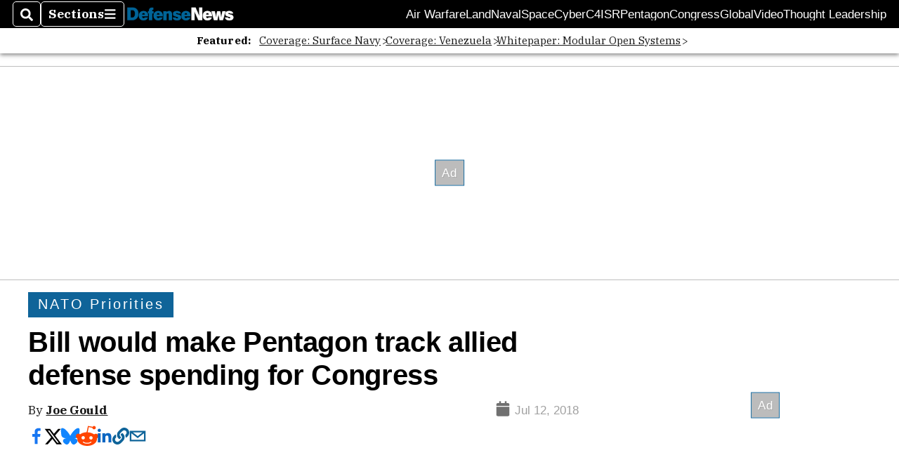

--- FILE ---
content_type: text/html; charset=utf-8
request_url: https://www.google.com/recaptcha/api2/aframe
body_size: 267
content:
<!DOCTYPE HTML><html><head><meta http-equiv="content-type" content="text/html; charset=UTF-8"></head><body><script nonce="W7T23HcFuQRCyo752E__nQ">/** Anti-fraud and anti-abuse applications only. See google.com/recaptcha */ try{var clients={'sodar':'https://pagead2.googlesyndication.com/pagead/sodar?'};window.addEventListener("message",function(a){try{if(a.source===window.parent){var b=JSON.parse(a.data);var c=clients[b['id']];if(c){var d=document.createElement('img');d.src=c+b['params']+'&rc='+(localStorage.getItem("rc::a")?sessionStorage.getItem("rc::b"):"");window.document.body.appendChild(d);sessionStorage.setItem("rc::e",parseInt(sessionStorage.getItem("rc::e")||0)+1);localStorage.setItem("rc::h",'1769015595982');}}}catch(b){}});window.parent.postMessage("_grecaptcha_ready", "*");}catch(b){}</script></body></html>

--- FILE ---
content_type: application/javascript; charset=utf-8
request_url: https://fundingchoicesmessages.google.com/f/AGSKWxXN-IrslDu1zNfoUVWtinr4KHMl9TjmllN_dnwDEuBwbhr9lTNJkxx9J-t2lqEbLo-Ve2WExH8KNWgwpzTfYM1UEsVjA5MiTDchvYtxqzppyj0Znu7R5YiP9vou7QS1ex0V2iA2rrQrAzhi5njkfpcDxV8vMa5AtACPscezdaVlXdvpsCjlMgXwIY8a/_/add728._745_90./sponsored-content-/adjs./blockad_
body_size: -1289
content:
window['9a376d15-0c71-48ee-90f8-1b9d1b3f8798'] = true;